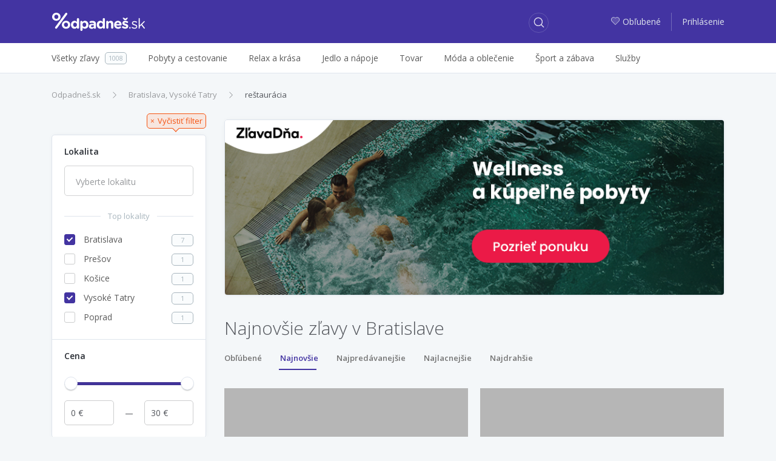

--- FILE ---
content_type: text/html; charset=utf-8
request_url: https://zlavy.odpadnes.sk/bratislava/restauracia/najnovsie/vysoke-tatry
body_size: 10184
content:
<!DOCTYPE html>
<html lang="sk">
    <head>
    <script>
        _udn = "odpadnes.sk";
    </script>
    <meta charset="utf-8">
    <link rel="alternate" type="application/rss+xml" title="RSS" href="https://zlavy.odpadnes.sk/rss" />
    <link rel="alternate" type="application/rss+xml" title="RSS" href="/rss/" />
    <link rel="apple-touch-icon" sizes="57x57" href="/assets/img/apple-icon-57x57.png">
    <link rel="apple-touch-icon" sizes="60x60" href="/assets/img/apple-icon-60x60.png">
    <link rel="apple-touch-icon" sizes="72x72" href="/assets/img/apple-icon-72x72.png">
    <link rel="apple-touch-icon" sizes="76x76" href="/assets/img/apple-icon-76x76.png">
    <link rel="apple-touch-icon" sizes="114x114" href="/assets/img/apple-icon-114x114.png">
    <link rel="apple-touch-icon" sizes="120x120" href="/assets/img/apple-icon-120x120.png">
    <link rel="apple-touch-icon" sizes="144x144" href="/assets/img/apple-icon-144x144.png">
    <link rel="apple-touch-icon" sizes="152x152" href="/assets/img/apple-icon-152x152.png">
    <link rel="apple-touch-icon" sizes="180x180" href="/assets/img/apple-icon-180x180.png">
    <link rel="icon" type="image/png" sizes="192x192" href="/assets/img/android-icon-192x192.png">
    <link rel="icon" type="image/png" sizes="32x32" href="/assets/img/favicon-32x32.png">
    <link rel="icon" type="image/png" sizes="96x96" href="/assets/img/favicon-96x96.png">
    <link rel="icon" type="image/png" sizes="16x16" href="/assets/img/favicon-16x16.png">
    <link rel="chrome-webstore-item" href="https://chrome.google.com/webstore/detail/phafjdefhpmehfghagelpidmcmlplikp">
    <link rel="manifest" href="/manifest.json">
    <meta name="msapplication-TileColor" content="#ffffff">
    <meta name="msapplication-TileImage" content="/assets/img/ms-icon-144x144.png">
    <meta name="theme-color" content="#ffffff">
    <link rel="shortcut icon" href="/favicon.ico" type="image/x-icon" />
    <link rel="mask-icon" href="/assets/img/safari-pinned-tab.svg" color="#4334a1">
    <meta http-equiv="X-UA-Compatible" content="IE=edge">
    <meta http-equiv="Content-Type" content="text/html; charset=utf-8">
    <title>Najnovšie zľavy v Bratislave | Odpadneš.sk</title>
            <link rel=dns-prefetch href="//www.google-analytics.com">
                <meta property="fb:app_id" content="280917278585190"><meta name="msapplication-TileColor" content="#ffffff"><meta name="theme-color" content="#ffffff"><meta name="msapplication-TileImage" content="/assets/img/mstile-144x144.png"><meta name="viewport" content="width=device-width,initial-scale=1,maximum-scale=1,user-scalable=no"><meta name="author" content="FoxoBoxo SK s.r.o."><meta name="msapplication-config" content="none"><meta name="description" content="Všetky zľavy z celého Slovenska na zlavy.odpadnes.sk. U nás Vám neujde žiadna zľava. Zľavy až do 90%!"><meta name="keywords" content="zlavy, zľavy, zľava, zlava, Odpadnes.sk, zlavy.odpadnes.sk, zlavy odpadnes, sme zlavy, zlavy sme"><meta name="robots" content="index,follow"><meta property="og:title" content="Najnovšie zľavy v Bratislave | Odpadneš.sk"><meta property="og:type" content="website"><meta property="og:url" content="https://zlavy.odpadnes.sk/bratislava/restauracia/najnovsie/vysoke-tatry"><meta property="og:description" content="Všetky zľavy z celého Slovenska na zlavy.odpadnes.sk. U nás Vám neujde žiadna zľava. Zľavy až do 90%!"><meta property="og:image" content="https://zlavy.odpadnes.sk/assets/img/loga/logo_og.png">    <link href="https://fonts.googleapis.com/css?family=Open+Sans:300,400,400i,600,700" rel="stylesheet">
                        <link type="text/css" href="https://zlavy.odpadnes.sk/static/base.css?v=1769209200" rel="stylesheet" />                    <link type="text/css" href="https://zlavy.odpadnes.sk/static/default.css?v=1769209200" rel="stylesheet" />                                    <link rel="canonical" href="https://odpadnes.sk/restauracia" />
        
    <!-- Google Tag Manager -->
	<script>(function(w,d,s,l,i){w[l]=w[l]||[];w[l].push({'gtm.start':
	new Date().getTime(),event:'gtm.js'});var f=d.getElementsByTagName(s)[0],
	j=d.createElement(s),dl=l!='dataLayer'?'&l='+l:'';j.async=true;j.src=
	'https://www.googletagmanager.com/gtm.js?id='+i+dl;f.parentNode.insertBefore(j,f);
	})(window,document,'script','dataLayer','GTM-NGZHV5');</script>
   <!-- End Google Tag Manager -->
   
    <script src="/api/modal/lang.js?v=1769209200"></script>
    <script type="text/javascript">
        var pp_gemius_identifier = '';
        if (pp_gemius_identifier != '') {
            function gemius_pending(i) {
                window[i] = window[i] || function () {
                    var x = window[i + '_pdata'] = window[i + '_pdata'] || [];
                    x[x.length] = arguments;
                };
            }

            gemius_pending('gemius_hit');
            gemius_pending('gemius_event');
            gemius_pending('pp_gemius_hit');
            gemius_pending('pp_gemius_event');
            (function (d, t) {
                try {
                    var gt = d.createElement(t), s = d.getElementsByTagName(t)[0];
                    gt.setAttribute('async', 'async');
                    gt.setAttribute('defer', 'defer');
                    gt.src = 'https://gask.hit.gemius.pl/xgemius.js';
                    s.parentNode.insertBefore(gt, s);
                } catch (e) {
                }
            })(document, 'script');
        }
    </script>
            <script>
            (function (i, s, o, g, r, a, m) {
                i['GoogleAnalyticsObject'] = r;
                i[r] = i[r] || function () {
                    (i[r].q = i[r].q || []).push(arguments);
                }, i[r].l = 1 * new Date();
                a = s.createElement(o),
                        m = s.getElementsByTagName(o)[0];
                a.async = 1;
                a.src = g;
                m.parentNode.insertBefore(a, m);
            })(window, document, 'script', 'https://www.google-analytics.com/analytics.js', 'ga');

                    ga('create', 'UA-27224489-1', 'auto');
                    ga('send', 'pageview');

        </script>
        <script>
            !function (f, b, e, v, n, t, s) {
                if (f.fbq)
                    return;
                n = f.fbq = function () {
                    n.callMethod ? n.callMethod.apply(n, arguments) : n.queue.push(arguments);
                };
                if (!f._fbq)
                    f._fbq = n;
                n.push = n;
                n.loaded = !0;
                n.version = '2.0';
                n.queue = [];
                t = b.createElement(e);
                t.async = !0;
                t.src = v;
                s = b.getElementsByTagName(e)[0];
                s.parentNode.insertBefore(t, s);
            }(window, document, 'script', 'https://connect.facebook.net/en_US/fbevents.js');
            fbq('init', '468228153309843');
            fbq('track', 'PageView');
        </script>
                <script src="https://cdn.klokantech.com/mapbox-gl-js/v0.43.0/mapbox-gl.js"></script>
    <link href="https://cdn.klokantech.com/mapbox-gl-js/v0.43.0/mapbox-gl.css" rel="stylesheet" />
</head>
    <body>
	<!-- Google Tag Manager (noscript) -->
	<noscript><iframe src="https://www.googletagmanager.com/ns.html?id=GTM-NGZHV5"
	height="0" width="0" style="display:none;visibility:hidden"></iframe></noscript>
	<!-- End Google Tag Manager (noscript) -->
        
	<script type="text/javascript">
            window.fbAsyncInit = function () {
                FB.init({
                    appId: '280917278585190',
                    xfbml: true,
                    version: 'v3.0'
                });
            };

            (function (d, s, id) {
                var js, fjs = d.getElementsByTagName(s)[0];
                if (d.getElementById(id)) {
                    return;
                }
                js = d.createElement(s);
                js.id = id;
                js.src = "//connect.facebook.net/en_US/sdk.js";
                fjs.parentNode.insertBefore(js, fjs);
            }(document, 'script', 'facebook-jssdk'));
        </script>
        <div id="fb-root"></div>

        <header>
    <div class="container">
        <div class="row">
            <div class="col-2 hidden-lg-up">
                                    <a class="btn btn-login" href="https://zlavy.odpadnes.sk/prihlasenie">
                        <span class="odp-icon-user"></span>
                    </a>
                            </div>
            <div class="col-8 col-lg-3 text-center logo">
                <a href="https://zlavy.odpadnes.sk/" class="logo" title="Odpadneš.sk"></a>
            </div>
            <div class="col-2 col-lg-5 col-xl-6">
                <a class="btn btn-search"><span class="odp-icon-search"></span></a>
            </div>
            <div class="col-12 col-sm-12 col-lg-5 col-xl-6 autocomplete">
                <form>
                    <input type="text" name="term" value=""/>
                    <input type="submit" value="submit" style="display: none;"/>
                    <a class="btn btn-search-close"><span class="odp-icon-close"></span></a>
                </form>
            </div>
            <div class="col-lg-4 col-xl-3 text-right hidden-md-down login">
                                    <a href="https://zlavy.odpadnes.sk/moje-oblubene">
                        <span class="odp-icon-heart-duo-fill"><span class="path1"></span><span class="path2"></span></span>Obľubené                    </a>
                    <span class="linkdelim"></span>
                    <a href="https://zlavy.odpadnes.sk/prihlasenie">Prihlásenie</a>
                            </div>
        </div>
    </div>
</header>
<div class="main-menu hidden-lg-up">
    <div class="container">
        <ul>
            <li class="active">
                <a data-type="deals" href="#">Všetky zľavy</a>
            </li>
            <li>
                <a data-type="cat" href="#">Kategórie</a>
            </li>
                        <li>
                                <a data-type="filter" href="#">Filter</a>
            </li>
                    </ul>
    </div>
</div>
<div class="desktop-search-results"></div>
<div class="mobile-search-results"></div>
<div class="mobile-categories-menu">
    <ul class="categories">
                    <li>
                <a href="https://zlavy.odpadnes.sk/pobyty"><span>Pobyty a cestovanie</span> <span class="odp-icon-right"></span></a>
                                    <ul>
                                                    <li>
                                <a href="https://zlavy.odpadnes.sk/pobyty-v-zahranici">
                                    <span>Pobyty v zahraničí</span>
                                    <span class="count">633</span>
                                </a>
                            </li>
                                                    <li>
                                <a href="https://zlavy.odpadnes.sk/zajazdy">
                                    <span>Zájazdy</span>
                                    <span class="count">0</span>
                                </a>
                            </li>
                                                    <li>
                                <a href="https://zlavy.odpadnes.sk/pobyty-na-slovensku">
                                    <span>Pobyty na Slovensku</span>
                                    <span class="count">173</span>
                                </a>
                            </li>
                                            </ul>
                            </li>
                    <li>
                <a href="https://zlavy.odpadnes.sk/krasa"><span>Relax a krása</span> <span class="odp-icon-right"></span></a>
                                    <ul>
                                                    <li>
                                <a href="https://zlavy.odpadnes.sk/starostlivost-o-telo">
                                    <span>Starostlivosť o telo</span>
                                    <span class="count">36</span>
                                </a>
                            </li>
                                                    <li>
                                <a href="https://zlavy.odpadnes.sk/kadernictvo">
                                    <span>Kaderníctvo </span>
                                    <span class="count">9</span>
                                </a>
                            </li>
                                                    <li>
                                <a href="https://zlavy.odpadnes.sk/kozmetika">
                                    <span>Kozmetika</span>
                                    <span class="count">23</span>
                                </a>
                            </li>
                                                    <li>
                                <a href="https://zlavy.odpadnes.sk/masaze">
                                    <span>Masáže</span>
                                    <span class="count">24</span>
                                </a>
                            </li>
                                                    <li>
                                <a href="https://zlavy.odpadnes.sk/wellness-a-spa">
                                    <span>Wellness a SPA</span>
                                    <span class="count">5</span>
                                </a>
                            </li>
                                                    <li>
                                <a href="https://zlavy.odpadnes.sk/manikura-a-pedikura">
                                    <span>Manikúra a pedikúra</span>
                                    <span class="count">4</span>
                                </a>
                            </li>
                                            </ul>
                            </li>
                    <li>
                <a href="https://zlavy.odpadnes.sk/jedlo"><span>Jedlo a nápoje</span> <span class="odp-icon-right"></span></a>
                            </li>
                    <li>
                <a href="https://zlavy.odpadnes.sk/tovar"><span>Tovar</span> <span class="odp-icon-right"></span></a>
                                    <ul>
                                                    <li>
                                <a href="https://zlavy.odpadnes.sk/casopisy-magaziny">
                                    <span>Knihy, časopisy</span>
                                    <span class="count">3</span>
                                </a>
                            </li>
                                                    <li>
                                <a href="https://zlavy.odpadnes.sk/fotografia">
                                    <span>Fotografia</span>
                                    <span class="count">11</span>
                                </a>
                            </li>
                                                    <li>
                                <a href="https://zlavy.odpadnes.sk/dom-zahrada">
                                    <span>Dom, záhrada</span>
                                    <span class="count">0</span>
                                </a>
                            </li>
                                                    <li>
                                <a href="https://zlavy.odpadnes.sk/elektronika">
                                    <span>Elektronika</span>
                                    <span class="count">0</span>
                                </a>
                            </li>
                                                    <li>
                                <a href="https://zlavy.odpadnes.sk/ostatne">
                                    <span>Ostatné</span>
                                    <span class="count">0</span>
                                </a>
                            </li>
                                                    <li>
                                <a href="https://zlavy.odpadnes.sk/hry-hracky">
                                    <span>Hry, hračky</span>
                                    <span class="count">0</span>
                                </a>
                            </li>
                                                    <li>
                                <a href="https://zlavy.odpadnes.sk/auto-moto">
                                    <span>Auto-moto</span>
                                    <span class="count">0</span>
                                </a>
                            </li>
                                                    <li>
                                <a href="https://zlavy.odpadnes.sk/darceky">
                                    <span>Darčeky</span>
                                    <span class="count">6</span>
                                </a>
                            </li>
                                                    <li>
                                <a href="https://zlavy.odpadnes.sk/zdravotne-pomocky">
                                    <span>Zdravie</span>
                                    <span class="count">1</span>
                                </a>
                            </li>
                                            </ul>
                            </li>
                    <li>
                <a href="https://zlavy.odpadnes.sk/moda"><span>Móda a oblečenie</span> <span class="odp-icon-right"></span></a>
                                    <ul>
                                                    <li>
                                <a href="https://zlavy.odpadnes.sk/doplnky">
                                    <span>Doplnky</span>
                                    <span class="count">1</span>
                                </a>
                            </li>
                                                    <li>
                                <a href="https://zlavy.odpadnes.sk/sperky">
                                    <span>Šperky</span>
                                    <span class="count">0</span>
                                </a>
                            </li>
                                                    <li>
                                <a href="https://zlavy.odpadnes.sk/oblecenie">
                                    <span>Oblečenie</span>
                                    <span class="count">0</span>
                                </a>
                            </li>
                                                    <li>
                                <a href="https://zlavy.odpadnes.sk/obuv">
                                    <span>Obuv</span>
                                    <span class="count">0</span>
                                </a>
                            </li>
                                            </ul>
                            </li>
                    <li>
                <a href="https://zlavy.odpadnes.sk/sport-a-zabava"><span>Šport a zábava</span> <span class="odp-icon-right"></span></a>
                                    <ul>
                                                    <li>
                                <a href="https://zlavy.odpadnes.sk/aquapark">
                                    <span>Aquapark </span>
                                    <span class="count">0</span>
                                </a>
                            </li>
                                                    <li>
                                <a href="https://zlavy.odpadnes.sk/adrenalin">
                                    <span>Adrenalín </span>
                                    <span class="count">23</span>
                                </a>
                            </li>
                                                    <li>
                                <a href="https://zlavy.odpadnes.sk/kultura">
                                    <span>Kultúra</span>
                                    <span class="count">4</span>
                                </a>
                            </li>
                                                    <li>
                                <a href="https://zlavy.odpadnes.sk/sport">
                                    <span>Šport</span>
                                    <span class="count">24</span>
                                </a>
                            </li>
                                                    <li>
                                <a href="https://zlavy.odpadnes.sk/kurzy">
                                    <span>Kurzy</span>
                                    <span class="count">6</span>
                                </a>
                            </li>
                                            </ul>
                            </li>
                    <li>
                <a href="https://zlavy.odpadnes.sk/sluzby"><span>Služby</span> <span class="odp-icon-right"></span></a>
                            </li>
                <!--<li><a href="https://zlavy.odpadnes.sk/na-hory" data-ga-event="Click;Nahory;Menu"  title="Na hory"><img src="/assets/img/products/na-hory-menu-logo.svg?v=1" style="width:88px;height:22px;"></a>
</li>-->
    </ul>
</div>
<div class="mobile-map-menu">
    <h2>Ponuky v okolí</h2>
    <p>Character may be manifested in the great moments, but it is made.</p>
    <div class="mapimg">
        <!--<img src="/assets/img/map-mobile.png" alt="Ponuky na mape"/>-->
    </div>
    <button class="btn btn-primary">Povoliť lokalizáciu <span class="odp-icon-right"></span>
    </button>
</div>            <div class="subheader hidden-md-down">
        <div class="container">
            <div class="row">
                <div class="col-lg-12">
                    <ul class="menu">
                        <li>
                            <a href="https://zlavy.odpadnes.sk/"><span>Všetky zľavy</span><span class="count">1008</span></a>
                        </li><li>
                                <a href="https://zlavy.odpadnes.sk/pobyty"><span>Pobyty a cestovanie</span></a>
                                                                    <div class="subm">
                                        <ul>
                                                                                            <li>
                                                    <a href="https://zlavy.odpadnes.sk/pobyty-v-zahranici">
                                                        <span>Pobyty v zahraničí</span>
                                                        <span class="count">633</span>
                                                    </a>
                                                </li>
                                                                                            <li>
                                                    <a href="https://zlavy.odpadnes.sk/zajazdy">
                                                        <span>Zájazdy</span>
                                                        <span class="count">0</span>
                                                    </a>
                                                </li>
                                                                                            <li>
                                                    <a href="https://zlavy.odpadnes.sk/pobyty-na-slovensku">
                                                        <span>Pobyty na Slovensku</span>
                                                        <span class="count">173</span>
                                                    </a>
                                                </li>
                                                                                    </ul>
                                                                            </div>
                                </li><li>
                                <a href="https://zlavy.odpadnes.sk/krasa"><span>Relax a krása</span></a>
                                                                    <div class="subm">
                                        <ul>
                                                                                            <li>
                                                    <a href="https://zlavy.odpadnes.sk/starostlivost-o-telo">
                                                        <span>Starostlivosť o telo</span>
                                                        <span class="count">36</span>
                                                    </a>
                                                </li>
                                                                                            <li>
                                                    <a href="https://zlavy.odpadnes.sk/kadernictvo">
                                                        <span>Kaderníctvo </span>
                                                        <span class="count">9</span>
                                                    </a>
                                                </li>
                                                                                            <li>
                                                    <a href="https://zlavy.odpadnes.sk/kozmetika">
                                                        <span>Kozmetika</span>
                                                        <span class="count">23</span>
                                                    </a>
                                                </li>
                                                                                            <li>
                                                    <a href="https://zlavy.odpadnes.sk/masaze">
                                                        <span>Masáže</span>
                                                        <span class="count">24</span>
                                                    </a>
                                                </li>
                                                                                            <li>
                                                    <a href="https://zlavy.odpadnes.sk/wellness-a-spa">
                                                        <span>Wellness a SPA</span>
                                                        <span class="count">5</span>
                                                    </a>
                                                </li>
                                                                                            <li>
                                                    <a href="https://zlavy.odpadnes.sk/manikura-a-pedikura">
                                                        <span>Manikúra a pedikúra</span>
                                                        <span class="count">4</span>
                                                    </a>
                                                </li>
                                                                                    </ul>
                                                                            </div>
                                </li><li>
                                <a href="https://zlavy.odpadnes.sk/jedlo"><span>Jedlo a nápoje</span></a>
                                </li><li>
                                <a href="https://zlavy.odpadnes.sk/tovar"><span>Tovar</span></a>
                                                                    <div class="subm">
                                        <ul>
                                                                                            <li>
                                                    <a href="https://zlavy.odpadnes.sk/casopisy-magaziny">
                                                        <span>Knihy, časopisy</span>
                                                        <span class="count">3</span>
                                                    </a>
                                                </li>
                                                                                            <li>
                                                    <a href="https://zlavy.odpadnes.sk/fotografia">
                                                        <span>Fotografia</span>
                                                        <span class="count">11</span>
                                                    </a>
                                                </li>
                                                                                            <li>
                                                    <a href="https://zlavy.odpadnes.sk/dom-zahrada">
                                                        <span>Dom, záhrada</span>
                                                        <span class="count">0</span>
                                                    </a>
                                                </li>
                                                                                            <li>
                                                    <a href="https://zlavy.odpadnes.sk/elektronika">
                                                        <span>Elektronika</span>
                                                        <span class="count">0</span>
                                                    </a>
                                                </li>
                                                                                            <li>
                                                    <a href="https://zlavy.odpadnes.sk/ostatne">
                                                        <span>Ostatné</span>
                                                        <span class="count">0</span>
                                                    </a>
                                                </li>
                                                                                            <li>
                                                    <a href="https://zlavy.odpadnes.sk/hry-hracky">
                                                        <span>Hry, hračky</span>
                                                        <span class="count">0</span>
                                                    </a>
                                                </li>
                                                                                            <li>
                                                    <a href="https://zlavy.odpadnes.sk/auto-moto">
                                                        <span>Auto-moto</span>
                                                        <span class="count">0</span>
                                                    </a>
                                                </li>
                                                                                            <li>
                                                    <a href="https://zlavy.odpadnes.sk/darceky">
                                                        <span>Darčeky</span>
                                                        <span class="count">6</span>
                                                    </a>
                                                </li>
                                                                                            <li>
                                                    <a href="https://zlavy.odpadnes.sk/zdravotne-pomocky">
                                                        <span>Zdravie</span>
                                                        <span class="count">1</span>
                                                    </a>
                                                </li>
                                                                                    </ul>
                                                                            </div>
                                </li><li>
                                <a href="https://zlavy.odpadnes.sk/moda"><span>Móda a oblečenie</span></a>
                                                                    <div class="subm">
                                        <ul>
                                                                                            <li>
                                                    <a href="https://zlavy.odpadnes.sk/doplnky">
                                                        <span>Doplnky</span>
                                                        <span class="count">1</span>
                                                    </a>
                                                </li>
                                                                                            <li>
                                                    <a href="https://zlavy.odpadnes.sk/sperky">
                                                        <span>Šperky</span>
                                                        <span class="count">0</span>
                                                    </a>
                                                </li>
                                                                                            <li>
                                                    <a href="https://zlavy.odpadnes.sk/oblecenie">
                                                        <span>Oblečenie</span>
                                                        <span class="count">0</span>
                                                    </a>
                                                </li>
                                                                                            <li>
                                                    <a href="https://zlavy.odpadnes.sk/obuv">
                                                        <span>Obuv</span>
                                                        <span class="count">0</span>
                                                    </a>
                                                </li>
                                                                                    </ul>
                                                                            </div>
                                </li><li>
                                <a href="https://zlavy.odpadnes.sk/sport-a-zabava"><span>Šport a zábava</span></a>
                                                                    <div class="subm">
                                        <ul>
                                                                                            <li>
                                                    <a href="https://zlavy.odpadnes.sk/aquapark">
                                                        <span>Aquapark </span>
                                                        <span class="count">0</span>
                                                    </a>
                                                </li>
                                                                                            <li>
                                                    <a href="https://zlavy.odpadnes.sk/adrenalin">
                                                        <span>Adrenalín </span>
                                                        <span class="count">23</span>
                                                    </a>
                                                </li>
                                                                                            <li>
                                                    <a href="https://zlavy.odpadnes.sk/kultura">
                                                        <span>Kultúra</span>
                                                        <span class="count">4</span>
                                                    </a>
                                                </li>
                                                                                            <li>
                                                    <a href="https://zlavy.odpadnes.sk/sport">
                                                        <span>Šport</span>
                                                        <span class="count">24</span>
                                                    </a>
                                                </li>
                                                                                            <li>
                                                    <a href="https://zlavy.odpadnes.sk/kurzy">
                                                        <span>Kurzy</span>
                                                        <span class="count">6</span>
                                                    </a>
                                                </li>
                                                                                    </ul>
                                                                            </div>
                                </li><li>
                                <a href="https://zlavy.odpadnes.sk/sluzby"><span>Služby</span></a>
                                </li>                        <hr>
                        <div class="overlayAll"></div>
                    </ul>
                </div>
            </div>
        </div>
    </div>
        <div class="container">
            <div class="row hp">
    <div class="col-12 hidden-xs-down">
        <div class="row">
            <div class="col-8">
                <ol class="breadcrumb"><li class="breadcrumb-item"><a href="https://zlavy.odpadnes.sk/" title="Odpadneš.sk">Odpadneš.sk</a></li><li class="breadcrumb-item"><a href="https://zlavy.odpadnes.sk/bratislava/vysoke-tatry" title="Bratislava, Vysoké Tatry">Bratislava, Vysoké Tatry</a></li><li class="breadcrumb-item active"><a href="https://zlavy.odpadnes.sk/bratislava/vysoke-tatry/restauracia" title="reštaurácia">reštaurácia</a></li></ol><script type="application/ld+json">{"@context":"http://schema.org","@type":"BreadcrumbList","itemListElement":[{"@type":"ListItem","position":1,"item":{"@id":"https://zlavy.odpadnes.sk/","name":"Odpadneš.sk"}}, {"@type":"ListItem","position":2,"item":{"@id":"https://zlavy.odpadnes.sk/bratislava/vysoke-tatry","name":"Bratislava, Vysoké Tatry"}}, {"@type":"ListItem","position":3,"item":{"@id":"https://zlavy.odpadnes.sk/bratislava/vysoke-tatry/restauracia","name":"reštaurácia"}}]}</script>            </div>
        </div>
    </div>
    <div class="col-lg-4 col-xl-3 hidden-md-down leftmenu" data-clear-url-wc="/bratislava/vysoke-tatry/restauracia/najnovsie">
                <div class="left-menu" data-type="filter_zlavy">
            <a class="clearfilter float-right show" href="https://zlavy.odpadnes.sk/najnovsie" data-href="/najnovsie" ><span>×</span><span>Vyčistiť filter</span></a>
        <div class="clearfix"></div>
        <div class="filter-wrap">
                <div class="loc open">
            <a class="title">Lokalita</a>
            <div class="filter">
                <select type="text" name="locality" multiple="multiple" placeholder="Vyberte lokalitu">
                    <option>Vyberte lokalitu</option>
                </select>
            </div>
        </div>
                    <div class="custom toploc open">
                <a class="title">Top lokality</a>
                <div class="filter">
                    <ul>
                                                    <li>
                                <a href="https://zlavy.odpadnes.sk/vysoke-tatry/restauracia/najnovsie" data-href="/vysoke-tatry/restauracia/najnovsie">
                                    <i class="check-box active"></i>
                                    <span>Bratislava</span>
                                    <span class="count">7</span>
                                </a>
                            </li>
                                                    <li>
                                <a href="https://zlavy.odpadnes.sk/bratislava/vysoke-tatry/restauracia/najnovsie/presov" data-href="/bratislava/vysoke-tatry/restauracia/najnovsie/presov">
                                    <i class="check-box"></i>
                                    <span>Prešov</span>
                                    <span class="count">1</span>
                                </a>
                            </li>
                                                    <li>
                                <a href="https://zlavy.odpadnes.sk/bratislava/vysoke-tatry/restauracia/najnovsie/kosice" data-href="/bratislava/vysoke-tatry/restauracia/najnovsie/kosice">
                                    <i class="check-box"></i>
                                    <span>Košice</span>
                                    <span class="count">1</span>
                                </a>
                            </li>
                                                    <li>
                                <a href="https://zlavy.odpadnes.sk/bratislava/restauracia/najnovsie" data-href="/bratislava/restauracia/najnovsie">
                                    <i class="check-box active"></i>
                                    <span>Vysoké Tatry</span>
                                    <span class="count">1</span>
                                </a>
                            </li>
                                                    <li>
                                <a href="https://zlavy.odpadnes.sk/bratislava/vysoke-tatry/restauracia/najnovsie/poprad" data-href="/bratislava/vysoke-tatry/restauracia/najnovsie/poprad">
                                    <i class="check-box"></i>
                                    <span>Poprad</span>
                                    <span class="count">1</span>
                                </a>
                            </li>
                                            </ul>
                </div>
            </div>
                <div class="price open">
            <a class="title">Cena</a>
            <div class="clearfix"></div>
            <div class="filter">
                <div id="priceSlider" data-min="0" data-max="30" data-set-min="0" data-set-max="30" data-curl="/bratislava/vysoke-tatry/restauracia/najnovsie"></div>
                <input type="text" name="min_price" value="0"/>
                <div class="price-delim"></div>
                <input type="text" name="max_price" value="30"/>
            </div>
        </div>
            </div>
        <div class="clearfix"></div>
    <div class="text-center mt10">
        <script async src="https://pagead2.googlesyndication.com/pagead/js/adsbygoogle.js?client=ca-pub-2931097405759389"
     crossorigin="anonymous"></script>
<!-- Responsive Ads -->
<ins class="adsbygoogle"
     style="display:block"
     data-ad-client="ca-pub-2931097405759389"
     data-ad-slot="6304428869"
     data-ad-format="auto"
     data-full-width-responsive="true"></ins>
<script>
     (adsbygoogle = window.adsbygoogle || []).push({});
</script>
    </div>
</div>
    </div>
    <div class="col-lg-8 col-xl-9 results">
	    <!-- Odpadnes Advertising -->
<link href="https://mkt.cwcdn.sk/odpadnes.sk/web/hp-banner/global-css/odpadnes-advertising-box.css?v=001" rel="stylesheet" />
<a href="https://www.zlavadna.sk/cestovanie/wellness-a-kupelne-pobyty?utm_source=odpadnes&utm_medium=banner&utm_campaign=banner-wellness-a-kupelne-pobyty" target="_blank" class="odp-ad">
  <picture>
	<source media="(max-width: 768px)" srcset="https://mkt.cwcdn.sk/odpadnes.sk/web/hp-banner/2025/01/wellness-a-kupelne-pobyty/odpadnes-hp-banner-mobile-zlavadna-wellness-a-kupelne-pobyty-001.png">
	<img class="ad-img" src="https://mkt.cwcdn.sk/odpadnes.sk/web/hp-banner/2025/01/wellness-a-kupelne-pobyty/odpadnes-hp-banner-desktop-zlavadna-wellness-a-kupelne-pobyty-001.png" alt="ZľavaDňa - Wellness a kúpeľné pobyty">
  </picture>
</a>        <div class="head">
            <h1>Najnovšie zľavy v Bratislave</h1>
                                        <div id="sortSly">
                    <ul class="sort">
                        <li class="l0">
                                <a href="https://zlavy.odpadnes.sk/bratislava/vysoke-tatry/restauracia/oblubene" data-href="/bratislava/vysoke-tatry/restauracia/oblubene">Obľúbené</a>
                            </li><li class="l1 active">
                                <a href="https://zlavy.odpadnes.sk/bratislava/vysoke-tatry/restauracia/najnovsie" data-href="/bratislava/vysoke-tatry/restauracia/najnovsie">Najnovšie</a>
                            </li><li class="l2">
                                <a href="https://zlavy.odpadnes.sk/bratislava/vysoke-tatry/restauracia/najpredavanejsie" data-href="/bratislava/vysoke-tatry/restauracia/najpredavanejsie">Najpredávanejšie</a>
                            </li><li class="l3">
                                <a href="https://zlavy.odpadnes.sk/bratislava/vysoke-tatry/restauracia/najlacnejsie" data-href="/bratislava/vysoke-tatry/restauracia/najlacnejsie">Najlacnejšie</a>
                            </li><li class="l4">
                                <a href="https://zlavy.odpadnes.sk/bratislava/vysoke-tatry/restauracia/najdrahsie" data-href="/bratislava/vysoke-tatry/restauracia/najdrahsie">Najdrahšie</a>
                            </li>                        <hr class="ulsort" />
                    </ul>
                </div><div class="clearfix"></div>
                    </div>
        <div class="deals">
            <div class="ms deal2" id="deal1286474" data-id="1286474">
    <div class="con">
        <a href="https://zlavy.odpadnes.sk/1286474-zeleninovy-salat-s-udenym-lososom-olivovym-olejom-a-bagetkou-v-restauracii-oaza-pri-drazdiaku.html" class="churl">
            <div class="image">
                                    <span class="odp-icon-img"></span>
                
            </div>
        </a>
        <div class="dealinfo">
            <div class="lnks float-left">
                                    <span><a href="https://zlavy.odpadnes.sk/bratislava" title="Zľavy v Bratislave">Bratislava</a></span>
                                                    <span><a href="https://zlavy.odpadnes.sk/salat">Šalát</a></span>
                            </div>
                                                    <div class="clearfix"></div>
            <a href="https://zlavy.odpadnes.sk/1286474-zeleninovy-salat-s-udenym-lososom-olivovym-olejom-a-bagetkou-v-restauracii-oaza-pri-drazdiaku.html" class="churl">
                <div class="title">
                    <span>Zeleninový šalát s údeným lososom, olivovým olejom a bagetkou v reštaurácii Oáza pri Draždiaku</span>
                </div>
            </a>
            <div class="smart ">
                                                                    <a class="firm" href="https://zlavy.odpadnes.sk/firma/oaza-pri-drazdiaku">OÁZA pri Draždiaku</a>
                
                <div class="clearfix"></div>
            </div>
            <div class="price">
                                    <span class="orig">9 &euro;</span>
                                <span class="final">6,49 &euro;</span>
                                    <div class="dealbadge expire">Končí o 95 dní</div>
                
                                    <span class="discount" title="Zľava: 31 %">31</span>
                                <div class="clearfix"></div>
            </div>
            <a href="https://zlavy.odpadnes.sk/1286474-zeleninovy-salat-s-udenym-lososom-olivovym-olejom-a-bagetkou-v-restauracii-oaza-pri-drazdiaku.html" class="churl btn btn-success">
                Zobraziť viac <span class="odp-icon-right"></span>
            </a>
                            <div class="tags">
                                        <a href="https://zlavy.odpadnes.sk/restauracia" data-hash='{"name":"re\u0161taur\u00e1cia","mail":"","p":1,"lid":0,"fid":0,"tgs":[["117"]],"cid":0,"sid":0,"loc":0,"pf":null,"pt":null}' data-status="0">reštaurácia</a>
                                    </div>
                <div class="clearfix"></div>
                    </div>
    </div>
        <div class="flags">
                                    <div class="discount pulse2">31</div>
                        </div>
            <script type="application/ld+json">
            {"@context":"http://schema.org/","@type":"Product","category":"Jedlo a nápoje","name":"Zeleninový šalát s údeným lososom, olivovým olejom a bagetkou v reštaurácii Oáza pri Draždiaku",
                                    "offers": {"@type":"Offer","priceCurrency":"EUR","price":"6.49","availability":"http://schema.org/InStock"}}
        </script>
    </div>
<div class="ms deal2" id="deal1286479" data-id="1286479">
    <div class="con">
        <a href="https://zlavy.odpadnes.sk/1286479-oblubena-pizza-podla-vlastneho-vyberu-v-restauracii-oaza-pri-drazdiaku.html" class="churl">
            <div class="image">
                                    <span class="odp-icon-img"></span>
                
            </div>
        </a>
        <div class="dealinfo">
            <div class="lnks float-left">
                                    <span><a href="https://zlavy.odpadnes.sk/bratislava" title="Zľavy v Bratislave">Bratislava</a></span>
                                                    <span><a href="https://zlavy.odpadnes.sk/restauracia">Reštaurácia</a></span>
                            </div>
                                                    <div class="clearfix"></div>
            <a href="https://zlavy.odpadnes.sk/1286479-oblubena-pizza-podla-vlastneho-vyberu-v-restauracii-oaza-pri-drazdiaku.html" class="churl">
                <div class="title">
                    <span>Obľúbená pizza podľa vlastného výberu v reštaurácii Oáza pri Draždiaku</span>
                </div>
            </a>
            <div class="smart ">
                                                                    <a class="firm" href="https://zlavy.odpadnes.sk/firma/oaza-pri-drazdiaku">OÁZA pri Draždiaku</a>
                
                <div class="clearfix"></div>
            </div>
            <div class="price">
                                    <span class="orig">7 &euro;</span>
                                <span class="final">4,99 &euro;</span>
                                    <div class="dealbadge expire">Končí o 95 dní</div>
                
                                    <span class="discount" title="Zľava: 23 %">23</span>
                                <div class="clearfix"></div>
            </div>
            <a href="https://zlavy.odpadnes.sk/1286479-oblubena-pizza-podla-vlastneho-vyberu-v-restauracii-oaza-pri-drazdiaku.html" class="churl btn btn-success">
                Zobraziť viac <span class="odp-icon-right"></span>
            </a>
                            <div class="tags">
                                        <a href="https://zlavy.odpadnes.sk/pizza" data-hash='{"name":"pizza","mail":"","p":1,"lid":0,"fid":0,"tgs":[["239"]],"cid":0,"sid":0,"loc":0,"pf":null,"pt":null}' data-status="0">pizza</a>
                                    </div>
                <div class="clearfix"></div>
                    </div>
    </div>
        <div class="flags">
                                    <div class="discount pulse2">23</div>
                        </div>
            <script type="application/ld+json">
            {"@context":"http://schema.org/","@type":"Product","category":"Jedlo a nápoje","name":"Obľúbená pizza podľa vlastného výberu v reštaurácii Oáza pri Draždiaku",
                                    "offers": {"@type":"Offer","priceCurrency":"EUR","price":"4.99","availability":"http://schema.org/InStock"}}
        </script>
    </div>
<div class="ms deal2" id="deal1286364" data-id="1286364">
    <div class="con">
        <a href="https://zlavy.odpadnes.sk/1286364-luxusna-chut-zabava-v-jednom-burger-limonada-a-biliard-v-restauracii-lux-flavour.html" class="churl">
            <div class="image">
                                    <img alt="Luxusná chuť & zábava v jednom - burger, limonáda a biliard v reštaurácii Lux Flavour" src="[data-uri]" data-current="0" data-count="4" data-original="https://img2.odpadnes.sk/images/thumbs_480/38/87/3388705.webp"  data-img0="https://img2.odpadnes.sk/images/thumbs_480/38/87/3388705.webp"  data-img1="https://static.odpadnes.sk/images/thumbs_480/38/87/3388706.webp"  data-img2="https://img2.odpadnes.sk/images/thumbs_480/38/87/3388707.webp"  data-img3="https://static.odpadnes.sk/images/thumbs_480/38/87/3388708.webp"  class="lazy "/>
                                                 <div class="mi" data-current="0">
                                                            <span></span>
                                                            <span></span>
                                                            <span></span>
                                                            <span></span>
                                                    </div>
                                    
            </div>
        </a>
        <div class="dealinfo">
            <div class="lnks float-left">
                                    <span><a href="https://zlavy.odpadnes.sk/bratislava" title="Zľavy v Bratislave">Bratislava</a></span>
                                                    <span><a href="https://zlavy.odpadnes.sk/restauracia">Reštaurácia</a></span>
                            </div>
                                                    <div class="clearfix"></div>
            <a href="https://zlavy.odpadnes.sk/1286364-luxusna-chut-zabava-v-jednom-burger-limonada-a-biliard-v-restauracii-lux-flavour.html" class="churl">
                <div class="title">
                    <span>Luxusná chuť & zábava v jednom - burger, limonáda a biliard v reštaurácii Lux Flavour</span>
                </div>
            </a>
            <div class="smart ">
                                                                    <a class="firm" href="https://zlavy.odpadnes.sk/firma/lux-flavour">Lux Flavour</a>
                
                <div class="clearfix"></div>
            </div>
            <div class="price">
                                    <span class="orig">23 &euro;</span>
                                <span class="final">10,90 &euro;</span>
                                    <div class="dealbadge expire">Končí o 95 dní</div>
                
                                    <span class="discount" title="Zľava: 52 %">52</span>
                                <div class="clearfix"></div>
            </div>
            <a href="https://zlavy.odpadnes.sk/1286364-luxusna-chut-zabava-v-jednom-burger-limonada-a-biliard-v-restauracii-lux-flavour.html" class="churl btn btn-success">
                Zobraziť viac <span class="odp-icon-right"></span>
            </a>
                            <div class="tags">
                                        <a href="https://zlavy.odpadnes.sk/biliard" data-hash='{"name":"biliard","mail":"","p":1,"lid":0,"fid":0,"tgs":[["1760"]],"cid":0,"sid":0,"loc":0,"pf":null,"pt":null}' data-status="0">biliard</a>
                                    </div>
                <div class="clearfix"></div>
                    </div>
    </div>
        <div class="flags">
                                    <div class="discount pulse2">52</div>
                        </div>
            <script type="application/ld+json">
            {"@context":"http://schema.org/","@type":"Product","category":"Jedlo a nápoje","name":"Luxusná chuť & zábava v jednom - burger, limonáda a biliard v reštaurácii Lux Flavour",
            "image":"https://img2.odpadnes.sk/images/thumbs_480/38/87/3388705.jpg",                        "offers": {"@type":"Offer","priceCurrency":"EUR","price":"10.9","availability":"http://schema.org/InStock"}}
        </script>
    </div>
<div class="ms deal2" id="deal1286366" data-id="1286366">
    <div class="con">
        <a href="https://zlavy.odpadnes.sk/1286366-otvoreny-poukaz-do-restauracie-lux-flavour-v-starom-meste.html" class="churl">
            <div class="image">
                                    <img alt="Otvorený poukaz do reštaurácie Lux Flavour v Starom Meste" src="[data-uri]" data-current="0" data-count="4" data-original="https://img1.odpadnes.sk/images/thumbs_480/38/87/3388724.webp"  data-img0="https://img1.odpadnes.sk/images/thumbs_480/38/87/3388724.webp"  data-img1="https://static.odpadnes.sk/images/thumbs_480/38/87/3388725.webp"  data-img2="https://img2.odpadnes.sk/images/thumbs_480/38/87/3388726.webp"  data-img3="https://img2.odpadnes.sk/images/thumbs_480/38/87/3388727.webp"  class="lazy "/>
                                                 <div class="mi" data-current="0">
                                                            <span></span>
                                                            <span></span>
                                                            <span></span>
                                                            <span></span>
                                                    </div>
                                    
            </div>
        </a>
        <div class="dealinfo">
            <div class="lnks float-left">
                                    <span><a href="https://zlavy.odpadnes.sk/bratislava" title="Zľavy v Bratislave">Bratislava</a></span>
                                                    <span><a href="https://zlavy.odpadnes.sk/restauracia">Reštaurácia</a></span>
                            </div>
                                                    <div class="clearfix"></div>
            <a href="https://zlavy.odpadnes.sk/1286366-otvoreny-poukaz-do-restauracie-lux-flavour-v-starom-meste.html" class="churl">
                <div class="title">
                    <span>Otvorený poukaz do reštaurácie Lux Flavour v Starom Meste</span>
                </div>
            </a>
            <div class="smart ">
                                                                    <a class="firm" href="https://zlavy.odpadnes.sk/firma/lux-flavour">Lux Flavour</a>
                
                <div class="clearfix"></div>
            </div>
            <div class="price">
                                    <span class="orig">30 &euro;</span>
                                <span class="final">25,90 &euro;</span>
                                    <div class="dealbadge expire">Končí o 95 dní</div>
                
                                    <span class="discount" title="Zľava: 14 %">14</span>
                                <div class="clearfix"></div>
            </div>
            <a href="https://zlavy.odpadnes.sk/1286366-otvoreny-poukaz-do-restauracie-lux-flavour-v-starom-meste.html" class="churl btn btn-success">
                Zobraziť viac <span class="odp-icon-right"></span>
            </a>
                    </div>
    </div>
        <div class="flags">
                                    <div class="discount pulse2">14</div>
                        </div>
            <script type="application/ld+json">
            {"@context":"http://schema.org/","@type":"Product","category":"Jedlo a nápoje","name":"Otvorený poukaz do reštaurácie Lux Flavour v Starom Meste",
            "image":"https://img1.odpadnes.sk/images/thumbs_480/38/87/3388724.jpg",                        "offers": {"@type":"Offer","priceCurrency":"EUR","price":"25.9","availability":"http://schema.org/InStock"}}
        </script>
    </div>
<div class="ms deal2" id="deal1286268" data-id="1286268">
    <div class="con">
        <a href="https://zlavy.odpadnes.sk/1286268-velky-1-5-kg-indicky-tanier-pre-2-osoby-v-autentickej-restauracii-little-india-kosice.html" class="churl">
            <div class="image">
                                    <img alt="Veľký 1,5 kg indický tanier pre 2 osoby v autentickej reštaurácii Little India Košice" src="[data-uri]" data-current="0" data-count="4" data-original="https://static.odpadnes.sk/images/thumbs_480/38/74/3387443.webp"  data-img0="https://static.odpadnes.sk/images/thumbs_480/38/74/3387443.webp"  data-img1="https://img2.odpadnes.sk/images/thumbs_480/38/74/3387444.webp"  data-img2="https://img1.odpadnes.sk/images/thumbs_480/38/74/3387445.webp"  data-img3="https://img1.odpadnes.sk/images/thumbs_480/38/74/3387446.webp"  class="lazy "/>
                                                 <div class="mi" data-current="0">
                                                            <span></span>
                                                            <span></span>
                                                            <span></span>
                                                            <span></span>
                                                    </div>
                                    
            </div>
        </a>
        <div class="dealinfo">
            <div class="lnks float-left">
                                    <span><a href="https://zlavy.odpadnes.sk/kosice" title="Zľavy v Košiciach">Košice</a></span>
                                                    <span><a href="https://zlavy.odpadnes.sk/tanier">Tanier</a></span>
                            </div>
                                                    <div class="clearfix"></div>
            <a href="https://zlavy.odpadnes.sk/1286268-velky-1-5-kg-indicky-tanier-pre-2-osoby-v-autentickej-restauracii-little-india-kosice.html" class="churl">
                <div class="title">
                    <span>Veľký 1,5 kg indický tanier pre 2 osoby v autentickej reštaurácii Little India Košice</span>
                </div>
            </a>
            <div class="smart ">
                                                                    <a class="firm" href="https://zlavy.odpadnes.sk/firma/little-india">Little India</a>
                
                <div class="clearfix"></div>
            </div>
            <div class="price">
                                    <span class="orig">50 &euro;</span>
                                <span class="final">29,90 &euro;</span>
                                    <div class="dealbadge expire">Končí o 371 dní</div>
                
                                    <span class="discount" title="Zľava: 40 %">40</span>
                                <div class="clearfix"></div>
            </div>
            <a href="https://zlavy.odpadnes.sk/1286268-velky-1-5-kg-indicky-tanier-pre-2-osoby-v-autentickej-restauracii-little-india-kosice.html" class="churl btn btn-success">
                Zobraziť viac <span class="odp-icon-right"></span>
            </a>
                            <div class="tags">
                                        <a href="https://zlavy.odpadnes.sk/auto" data-hash='{"name":"auto","mail":"","p":1,"lid":0,"fid":0,"tgs":[["96"]],"cid":0,"sid":0,"loc":0,"pf":null,"pt":null}' data-status="0">auto</a>
                                        <a href="https://zlavy.odpadnes.sk/restauracia" data-hash='{"name":"re\u0161taur\u00e1cia","mail":"","p":1,"lid":0,"fid":0,"tgs":[["117"]],"cid":0,"sid":0,"loc":0,"pf":null,"pt":null}' data-status="0">reštaurácia</a>
                                    </div>
                <div class="clearfix"></div>
                    </div>
    </div>
        <div class="flags">
                                    <div class="discount pulse2">40</div>
                        </div>
            <script type="application/ld+json">
            {"@context":"http://schema.org/","@type":"Product","category":"Jedlo a nápoje","name":"Veľký 1,5 kg indický tanier pre 2 osoby v autentickej reštaurácii Little India Košice",
            "image":"https://static.odpadnes.sk/images/thumbs_480/38/74/3387443.jpg",                        "offers": {"@type":"Offer","priceCurrency":"EUR","price":"29.9","availability":"http://schema.org/InStock"}}
        </script>
    </div>
<div class="ms deal2" id="deal1284959" data-id="1284959">
    <div class="con">
        <a href="https://zlavy.odpadnes.sk/1284959-autenticka-india-4-chodove-menu-v-restauracii-masala-darbar-bez-rezervacie.html" class="churl">
            <div class="image">
                                    <img alt="Autentická India: 4-chodové menu v reštaurácii Masala Darbar (bez rezervácie)" src="[data-uri]" data-current="0" data-count="4" data-original="https://img2.odpadnes.sk/images/thumbs_480/36/86/3368674.webp"  data-img0="https://img2.odpadnes.sk/images/thumbs_480/36/86/3368674.webp"  data-img1="https://img1.odpadnes.sk/images/thumbs_480/36/87/3368785.webp"  data-img2="https://img1.odpadnes.sk/images/thumbs_480/36/87/3368786.webp"  data-img3="https://img1.odpadnes.sk/images/thumbs_480/36/87/3368787.webp"  class="lazy "/>
                                                 <div class="mi" data-current="0">
                                                            <span></span>
                                                            <span></span>
                                                            <span></span>
                                                            <span></span>
                                                    </div>
                                    
            </div>
        </a>
        <div class="dealinfo">
            <div class="lnks float-left">
                                    <span><a href="https://zlavy.odpadnes.sk/bratislava" title="Zľavy v Bratislave">Bratislava</a></span>
                                                    <span><a href="https://zlavy.odpadnes.sk/menu">Menu</a></span>
                            </div>
                                                    <div class="clearfix"></div>
            <a href="https://zlavy.odpadnes.sk/1284959-autenticka-india-4-chodove-menu-v-restauracii-masala-darbar-bez-rezervacie.html" class="churl">
                <div class="title">
                    <span>Autentická India: 4-chodové menu v reštaurácii Masala Darbar (bez rezervácie)</span>
                </div>
            </a>
            <div class="smart ">
                                                                    <a class="firm" href="https://zlavy.odpadnes.sk/firma/masala-darbar">Masala Darbar</a>
                
                <div class="clearfix"></div>
            </div>
            <div class="price">
                                    <span class="orig">48 &euro;</span>
                                <span class="final">29,90 &euro;</span>
                                    <div class="dealbadge expire">Končí o 95 dní</div>
                
                                    <span class="discount" title="Zľava: 38 %">38</span>
                                <div class="clearfix"></div>
            </div>
            <a href="https://zlavy.odpadnes.sk/1284959-autenticka-india-4-chodove-menu-v-restauracii-masala-darbar-bez-rezervacie.html" class="churl btn btn-success">
                Zobraziť viac <span class="odp-icon-right"></span>
            </a>
                            <div class="tags">
                                        <a href="https://zlavy.odpadnes.sk/restauracia" data-hash='{"name":"re\u0161taur\u00e1cia","mail":"","p":1,"lid":0,"fid":0,"tgs":[["117"]],"cid":0,"sid":0,"loc":0,"pf":null,"pt":null}' data-status="0">reštaurácia</a>
                                    </div>
                <div class="clearfix"></div>
                    </div>
    </div>
        <div class="flags">
                                    <div class="discount pulse2">38</div>
                        </div>
            <script type="application/ld+json">
            {"@context":"http://schema.org/","@type":"Product","category":"Jedlo a nápoje","name":"Autentická India: 4-chodové menu v reštaurácii Masala Darbar (bez rezervácie)",
            "image":"https://img2.odpadnes.sk/images/thumbs_480/36/86/3368674.jpg",                        "offers": {"@type":"Offer","priceCurrency":"EUR","price":"29.9","availability":"http://schema.org/InStock"}}
        </script>
    </div>
<div class="ms deal2" id="deal1284358" data-id="1284358">
    <div class="con">
        <a href="https://zlavy.odpadnes.sk/1284358-masove-speciality-od-kridelok-az-po-cele-prasiatko-v-restauracii-u-doktora.html" class="churl">
            <div class="image">
                                    <img alt="Mäsové špeciality - od krídelok až po celé prasiatko v reštaurácii u Doktora" src="[data-uri]" data-current="0" data-count="1" data-original="https://static.odpadnes.sk/images/thumbs_480/35/90/3359084.webp"  data-img0="https://static.odpadnes.sk/images/thumbs_480/35/90/3359084.webp"  class="lazy "/>
                                         
            </div>
        </a>
        <div class="dealinfo">
            <div class="lnks float-left">
                                    <span><a href="https://zlavy.odpadnes.sk/bratislava" title="Zľavy v Bratislave">Bratislava</a></span>
                                                    <span><a href="https://zlavy.odpadnes.sk/kridelka">Krídelká</a></span>
                            </div>
                                                    <div class="clearfix"></div>
            <a href="https://zlavy.odpadnes.sk/1284358-masove-speciality-od-kridelok-az-po-cele-prasiatko-v-restauracii-u-doktora.html" class="churl">
                <div class="title">
                    <span>Mäsové špeciality - od krídelok až po celé prasiatko v reštaurácii u Doktora</span>
                </div>
            </a>
            <div class="smart withmap">
                                                    <a href="javascript:void(0)" data-lat="48.15573450270799" data-lng="17.16974126830509" onclick="deal.map(1284358)" class="hidden-md-down city">
                        <span class="odp-icon-pin-duo">
                            <span class="path1"></span><span class="path2"></span><span class="path3"></span><span class="path4"></span><span class="path5"></span><span class="path6"></span><span class="path7"></span>
                        </span><span class="name">Na mape</span>
                    </a>
                                                    <a class="firm" href="https://zlavy.odpadnes.sk/firma/u-doktora-restauracia">U Doktora reštaurácia</a>
                
                <div class="clearfix"></div>
            </div>
            <div class="price">
                                    <span class="orig">9 &euro;</span>
                                <span class="final">6,90 &euro;</span>
                                    <div class="dealbadge expire">Končí o 156 dní</div>
                
                                    <span class="discount" title="Zľava: 22 %">22</span>
                                <div class="clearfix"></div>
            </div>
            <a href="https://zlavy.odpadnes.sk/1284358-masove-speciality-od-kridelok-az-po-cele-prasiatko-v-restauracii-u-doktora.html" class="churl btn btn-success">
                Zobraziť viac <span class="odp-icon-right"></span>
            </a>
                            <div class="tags">
                                        <a href="https://zlavy.odpadnes.sk/restauracia" data-hash='{"name":"re\u0161taur\u00e1cia","mail":"","p":1,"lid":0,"fid":0,"tgs":[["117"]],"cid":0,"sid":0,"loc":0,"pf":null,"pt":null}' data-status="0">reštaurácia</a>
                                    </div>
                <div class="clearfix"></div>
                    </div>
    </div>
        <div class="flags">
                                    <div class="discount pulse2">22</div>
                        </div>
            <script type="application/ld+json">
            {"@context":"http://schema.org/","@type":"Product","category":"Jedlo a nápoje","name":"Mäsové špeciality - od krídelok až po celé prasiatko v reštaurácii u Doktora",
            "image":"https://static.odpadnes.sk/images/thumbs_480/35/90/3359084.jpg",                        "offers": {"@type":"Offer","priceCurrency":"EUR","price":"6.9","availability":"http://schema.org/InStock"}}
        </script>
    </div>
<div class="ms deal2" id="deal1284361" data-id="1284361">
    <div class="con">
        <a href="https://zlavy.odpadnes.sk/1284361-pizza-podla-vlastneho-vyberu-v-restauracii-u-doktora-az-17-druhov.html" class="churl">
            <div class="image">
                                    <img alt="Pizza podľa vlastného výberu v reštaurácii U Doktora - až 17 druhov" src="[data-uri]" data-current="0" data-count="1" data-original="https://static.odpadnes.sk/images/thumbs_480/35/90/3359099.webp"  data-img0="https://static.odpadnes.sk/images/thumbs_480/35/90/3359099.webp"  class="lazy "/>
                                         
            </div>
        </a>
        <div class="dealinfo">
            <div class="lnks float-left">
                                    <span><a href="https://zlavy.odpadnes.sk/bratislava" title="Zľavy v Bratislave">Bratislava</a></span>
                                                    <span><a href="https://zlavy.odpadnes.sk/restauracia">Reštaurácia</a></span>
                            </div>
                                                    <div class="clearfix"></div>
            <a href="https://zlavy.odpadnes.sk/1284361-pizza-podla-vlastneho-vyberu-v-restauracii-u-doktora-az-17-druhov.html" class="churl">
                <div class="title">
                    <span>Pizza podľa vlastného výberu v reštaurácii U Doktora - až 17 druhov</span>
                </div>
            </a>
            <div class="smart withmap">
                                                    <a href="javascript:void(0)" data-lat="48.15573450270799" data-lng="17.16974126830509" onclick="deal.map(1284361)" class="hidden-md-down city">
                        <span class="odp-icon-pin-duo">
                            <span class="path1"></span><span class="path2"></span><span class="path3"></span><span class="path4"></span><span class="path5"></span><span class="path6"></span><span class="path7"></span>
                        </span><span class="name">Na mape</span>
                    </a>
                                                    <a class="firm" href="https://zlavy.odpadnes.sk/firma/u-doktora-restauracia">U Doktora reštaurácia</a>
                
                <div class="clearfix"></div>
            </div>
            <div class="price">
                                    <span class="orig">10 &euro;</span>
                                <span class="final">7,50 &euro;</span>
                                    <div class="dealbadge expire">Končí o 156 dní</div>
                
                                    <span class="discount" title="Zľava: 26 %">26</span>
                                <div class="clearfix"></div>
            </div>
            <a href="https://zlavy.odpadnes.sk/1284361-pizza-podla-vlastneho-vyberu-v-restauracii-u-doktora-az-17-druhov.html" class="churl btn btn-success">
                Zobraziť viac <span class="odp-icon-right"></span>
            </a>
                    </div>
    </div>
        <div class="flags">
                                    <div class="discount pulse2">26</div>
                        </div>
            <script type="application/ld+json">
            {"@context":"http://schema.org/","@type":"Product","category":"Jedlo a nápoje","name":"Pizza podľa vlastného výberu v reštaurácii U Doktora - až 17 druhov",
            "image":"https://static.odpadnes.sk/images/thumbs_480/35/90/3359099.jpg",                        "offers": {"@type":"Offer","priceCurrency":"EUR","price":"7.5","availability":"http://schema.org/InStock"}}
        </script>
    </div>
            <div class="clearfix"></div>
            <div class="clearfix"></div>
            <div class="clearfix"></div>                            <a href="https://zlavy.odpadnes.sk/" data-url="/bratislava/vysoke-tatry/restauracia/najnovsie?page=0" class="btn-load-more restart">Zobraziť všetky ponuky</a>
                    </div>
    </div>
</div>
            <div class="mt30">
                <script async src="https://pagead2.googlesyndication.com/pagead/js/adsbygoogle.js?client=ca-pub-2931097405759389"
     crossorigin="anonymous"></script>
<!-- Responsive Ads -->
<ins class="adsbygoogle"
     style="display:block"
     data-ad-client="ca-pub-2931097405759389"
     data-ad-slot="6304428869"
     data-ad-format="auto"
     data-full-width-responsive="true"></ins>
<script>
     (adsbygoogle = window.adsbygoogle || []).push({});
</script>
            </div>
        </div>
        <div class="overlayall"></div>
        <footer>
    <div class="block1">
        <div class="container">
                        <div id="carouselExampleSlidesOnly" class="carousel slide stats hidden-sm-up" data-ride="carousel">
                <div class="carousel-inner" role="listbox">
                    <div class="carousel-item active">
                        <div class="carousel-caption">
                                                            <div class="info">vďaka nám ste ušetrili</div>
                                <div class="fs24 ft-blue bd">107 mil. &euro;</div>
                                                    </div>
                        <div class="img img1"></div>
                    </div>
                    <div class="carousel-item">
                        <div class="carousel-caption">
                                                            <div class="info">počet ponúk</div>
                                <div class="fs24 ft-blue bd">9 465</div>
                                                    </div>
                        <div class="img img2"></div>
                    </div>
                    <div class="carousel-item">
                        <div class="carousel-caption">
                                                            <div class="info">nákupov na Odpadneš</div>
                                <div class="fs24 ft-blue bd">891 310</div>
                                                    </div>
                        <div class="img img3"></div>
                    </div>

                </div>
            </div>

            <div class="row text-center stats hidden-xs-down">
                <div class="col-12 col-sm-4 text-center">
                    <div class="ma">
                        <div class="img img1 float-lg-left"></div>
                                                    <div class="info">vďaka nám ste ušetrili</div>
                            <div class="fs24 ft-blue bd">107 mil. &euro;</div>
                                            </div>
                </div>
                <div class="col-12 col-sm-4 text-center">
                    <div class="ma">
                        <div class="img img2 float-lg-left"></div>
                                                    <div class="info">počet ponúk</div>
                            <div class="fs24 ft-blue bd">9 465</div>
                                            </div>
                </div>
                <div class="col-12 col-sm-4 float-right">
                    <div class="ma">
                        <div class="img img3 float-lg-left"></div>
                                                    <div class="info">nákupov na Odpadneš</div>
                            <div class="fs24 ft-blue bd">891 310</div>
                                            </div>
                </div>
                <div class="clearfix"></div>
            </div>
            <hr class="hidden-xs-down" />
            <div class="row links">
                <div class="col-12 col-md-3 hidden-xs-down">
                    <img alt="Odpadneš.sk" class="lazy" width="160" height="32" data-original="/assets/img/odpadnes-logo-footer-zlavy.png" src="[data-uri]" />
                    <div class="desc">Vyhľadávač zliav zlavy.odpadnes.sk ponúka všetky dostupné zľavy a akcie na jednom mieste.</div>
                </div>
                <div class="col-xl-1 hidden-lg-down"></div>
                <div class="col-12 col-sm-6 col-md-3 col-xl-2">
                    <div class="title fs16 sb hidden-xs-down">O nás</div>
                    <div class="title fs16 sb hidden-sm-up" onclick="copen(this);">O nás</div>
                    <a href="https://zlavy.odpadnes.sk/kontakt">Kontakty</a>
                    <a href="https://zlavy.odpadnes.sk/pre-media">Pre média</a>
                    <a href="https://zlavy.odpadnes.sk/reklama">Reklama</a>
                    <a href="https://letakovo.odpadnes.sk/" target="_blank">Letáky</a>
                </div>
                <div class="col-12 col-sm-6 col-md-3 col-xl-2">
                    <div class="title fs16 sb hidden-xs-down">Pre zákazníkov</div>
                    <div class="title fs16 sb hidden-sm-up" onclick="copen(this);">Pre zákazníkov</div>
                    <a href="https://zlavy.odpadnes.sk/casto-kladene-otazky">Často kladené otázky</a>
                    <a href="https://zlavy.odpadnes.sk/tematicke-dni">Tematické dni</a>
                    <a href="https://zlavy.odpadnes.sk/firmy">Firmy</a>
                    <a href="https://zlavy.odpadnes.sk/sitemap">Mapa webu</a>
                </div>
                <div class="col-xl-1 hidden-lg-down"></div>
                <div class="col-12 col-md-3">
                    <div class="title fs16 sb hidden-xs-down">Kontaktujte nás</div>
                    <div class="title fs16 sb hidden-sm-up" onclick="copen(this);">Kontaktujte nás</div>
                    <a href="tel:+421232117675">Infolinka 02/3211 7675</a>
                    <a href="/cdn-cgi/l/email-protection#355e5a5b41545e41755a514554515b50461b465e"><span class="__cf_email__" data-cfemail="f59e9a9b81949e81b59a918594919b9086db869e">[email&#160;protected]</span></a>
                    <div class="clearfix"></div>
                    <a href="https://www.facebook.com/Odpadnes.sk" target="_blank" class="footer-facebook-link">
                        <div class="float-left odp-icon-facebook fs32"></div>
                        <div class="float-left odp-icon-facebook-duo fs32">
                            <span class="path1"></span><span class="path2"></span><span class="path3"></span>
                        </div>
                        <div>Odpadneš.sk</div>
                    </a>
                </div>
                <div class="clearfix"></div>
            </div>
        </div>
    </div>
    <div class="block2">
        <div class="container">
                                <div class="text-center copy">
                                        Copyright &copy; 2010 - 2026 FoxoBoxo SK, s.r.o. | Všetky práva vyhradené                    | <a href="https://zlavy.odpadnes.sk/podmienky-pouzivania">Podmienky používania</a>
                    | <a href="https://zlavy.odpadnes.sk/ochrana-osobnych-udajov">Ochrana osobných údajov</a>
                    </div>
            </div>
        </div>
</footer>

        <script data-cfasync="false" src="/cdn-cgi/scripts/5c5dd728/cloudflare-static/email-decode.min.js"></script><script type="text/javascript">
            var lang = 'sk';
        </script>
        <script type="text/javascript" src="https://zlavy.odpadnes.sk/static/base.js?v=1769209200"></script><script type="text/javascript" src="https://zlavy.odpadnes.sk/static/default.js?v=1769209200"></script>                    <script type="text/javascript" src="/assets/js/plugins/sly.min.js?v=1.1"></script>
        
        <script type="text/javascript">
            $(function () {
                user.setStatus(false);
                $("img.lazy").lazyload({
                    threshold: 200,
                    effect: 'fadeIn',
                    load: function () {
                        $(this).addClass('loaded');
                    }
                });

                
            });
        </script>
    <script defer src="https://static.cloudflareinsights.com/beacon.min.js/vcd15cbe7772f49c399c6a5babf22c1241717689176015" integrity="sha512-ZpsOmlRQV6y907TI0dKBHq9Md29nnaEIPlkf84rnaERnq6zvWvPUqr2ft8M1aS28oN72PdrCzSjY4U6VaAw1EQ==" data-cf-beacon='{"version":"2024.11.0","token":"01df334ea9734f30824e3dfefc101cf6","r":1,"server_timing":{"name":{"cfCacheStatus":true,"cfEdge":true,"cfExtPri":true,"cfL4":true,"cfOrigin":true,"cfSpeedBrain":true},"location_startswith":null}}' crossorigin="anonymous"></script>
</body>
</html>


--- FILE ---
content_type: text/html; charset=utf-8
request_url: https://www.google.com/recaptcha/api2/aframe
body_size: 163
content:
<!DOCTYPE HTML><html><head><meta http-equiv="content-type" content="text/html; charset=UTF-8"></head><body><script nonce="Ig2s1-bTCsJHS_4AdCiUyA">/** Anti-fraud and anti-abuse applications only. See google.com/recaptcha */ try{var clients={'sodar':'https://pagead2.googlesyndication.com/pagead/sodar?'};window.addEventListener("message",function(a){try{if(a.source===window.parent){var b=JSON.parse(a.data);var c=clients[b['id']];if(c){var d=document.createElement('img');d.src=c+b['params']+'&rc='+(localStorage.getItem("rc::a")?sessionStorage.getItem("rc::b"):"");window.document.body.appendChild(d);sessionStorage.setItem("rc::e",parseInt(sessionStorage.getItem("rc::e")||0)+1);localStorage.setItem("rc::h",'1769284974993');}}}catch(b){}});window.parent.postMessage("_grecaptcha_ready", "*");}catch(b){}</script></body></html>